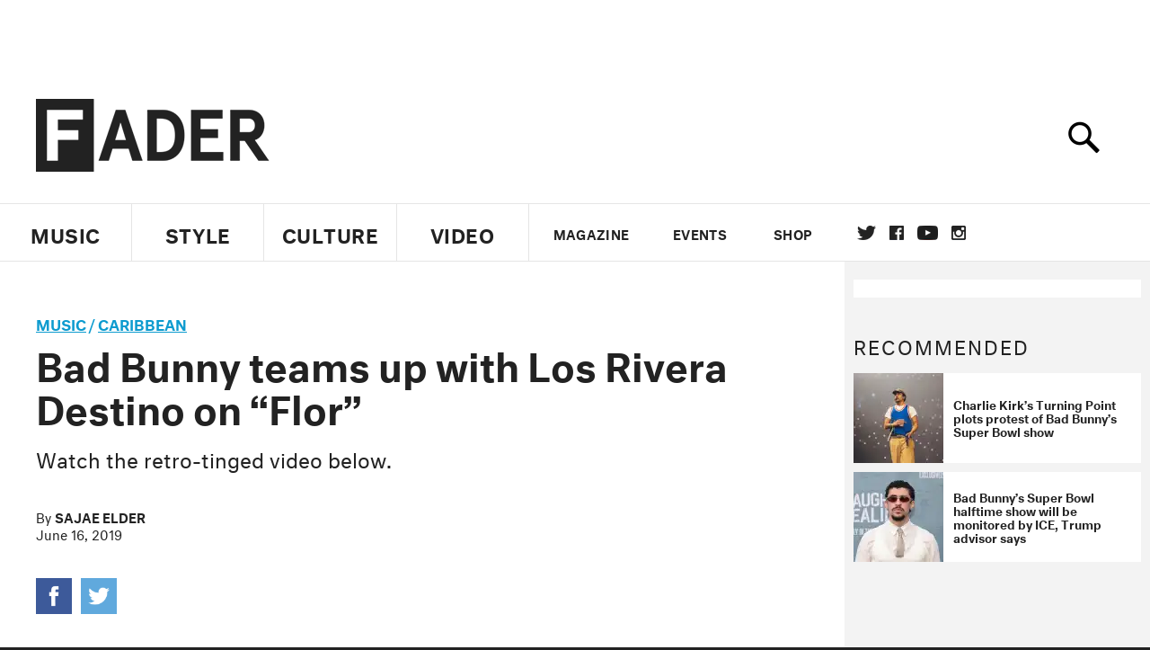

--- FILE ---
content_type: text/html; charset=utf-8
request_url: https://www.thefader.com/embeds/apple_music/album_id/1468316340
body_size: 2943
content:
<!DOCTYPE html>

<head>
  <!-- <meta name="viewport" content="initial-scale=1, maximum-scale=1"> -->
  <meta name="viewport" content="width=device-width, initial-scale=1, maximum-scale=1"/>
  <meta name="msvalidate.01" content="CFDCCD68D11A9B3C2CE7EE854D821682" />

  <meta itemprop="name" content="The FADER">

  <link rel="apple-touch-icon" href="/assets/apple-touch-icon-92c4359df9d4751a3cecb73ad563e741612d9ba66db5ac3990dc01102f891712.png"/>
  <link rel="apple-touch-icon" sizes="180x180" href="/assets/apple-touch-iphone6-88e2f4152e3eae0437539250e2b434643b3124517b9c09bf9797c8cc7c3c1282.png"/>
  <link rel="apple-touch-icon" sizes="76x76" href="/assets/apple-touch-ipad2_mini-c99e08f3604fc9ba6a1ea47c3faac77a572ff1a14ffeae68e7a35c0b49e8dafb.png"/>
  <link rel="apple-touch-startup-image" href="/assets/apple-touch-icon-92c4359df9d4751a3cecb73ad563e741612d9ba66db5ac3990dc01102f891712.png"/>

  <script>addEventListener('error', window.__e=function f(e){f.q=f.q||[];f.q.push(e)});</script>


  <!-- Google tag (gtag.js) -->
<script async src="https://www.googletagmanager.com/gtag/js?id=G-S5CR3HGK1G"></script>
<script>
  window.dataLayer = window.dataLayer || [];
  function gtag(){dataLayer.push(arguments);}
  gtag('js', new Date());

  gtag('config', 'G-S5CR3HGK1G');
</script>

<!--
<script>
 window.ga=window.ga||function(){(ga.q=ga.q||[]).push(arguments)};ga.l=+new Date;

 console.log("GA: command queue initialized.");
</script>

  <script>

   ga("create", "UA-272695-2", "auto", { useAmpClientId: true });
   ga("set", "anonymizeIp", true);
   ga("set", "transport", "beacon");

   if (window.location.pathname === "home") {
     ga("set", "page", "/");
   }

   console.log("GA: tracker setup.");

   

  </script>

    <script async src="https://www.google-analytics.com/analytics.js"></script>

-->


  <link rel="stylesheet" href="/packs/css/434-e6afa166.css" media="screen" />

  <style>
   body {
     margin: 0;
     padding: 0;
     width: calc(100% - 2px)
   }
  </style>
   
  <script defer src="https://js-cdn.music.apple.com/musickit/v1/musickit.js"></script>

  <script src="/packs/js/runtime-49166a9d18a6dd0a1413.js" defer="defer"></script>
<script src="/packs/js/961-60b080d38b5b9f101b36.js" defer="defer"></script>
<script src="/packs/js/820-013be7aaf0af5f8bc57b.js" defer="defer"></script>
<script src="/packs/js/917-19da76283c46fcbfc255.js" defer="defer"></script>
<script src="/packs/js/529-a0edbce9f7fa9f89aa53.js" defer="defer"></script>
<script src="/packs/js/127-6cb060c121cf95e52a76.js" defer="defer"></script>
<script src="/packs/js/434-0732d8fb275b01d6ad06.js" defer="defer"></script>
<script src="/packs/js/apple_music-72c214a20614e474ff3d.js" defer="defer"></script>

</head>


<body>

<div data-react-class="AppleMusicContainer" data-react-props="{&quot;album_id&quot;:&quot;1468316340&quot;,&quot;version&quot;:&quot;2&quot;}" data-react-cache-id="AppleMusicContainer-0"></div>


</body>


</html>


--- FILE ---
content_type: text/html; charset=utf-8
request_url: https://www.google.com/recaptcha/api2/aframe
body_size: 265
content:
<!DOCTYPE HTML><html><head><meta http-equiv="content-type" content="text/html; charset=UTF-8"></head><body><script nonce="i4rTSx2yZjsLH4Sa4amp3g">/** Anti-fraud and anti-abuse applications only. See google.com/recaptcha */ try{var clients={'sodar':'https://pagead2.googlesyndication.com/pagead/sodar?'};window.addEventListener("message",function(a){try{if(a.source===window.parent){var b=JSON.parse(a.data);var c=clients[b['id']];if(c){var d=document.createElement('img');d.src=c+b['params']+'&rc='+(localStorage.getItem("rc::a")?sessionStorage.getItem("rc::b"):"");window.document.body.appendChild(d);sessionStorage.setItem("rc::e",parseInt(sessionStorage.getItem("rc::e")||0)+1);localStorage.setItem("rc::h",'1769448169826');}}}catch(b){}});window.parent.postMessage("_grecaptcha_ready", "*");}catch(b){}</script></body></html>

--- FILE ---
content_type: application/javascript
request_url: https://www.thefader.com/packs/js/529-a0edbce9f7fa9f89aa53.js
body_size: 8109
content:
"use strict";(self.webpackChunkapp=self.webpackChunkapp||[]).push([[529],{9529:function(){const t=window.Element.prototype,e=t.matches||t.matchesSelector||t.webkitMatchesSelector||t.mozMatchesSelector||t.msMatchesSelector||t.oMatchesSelector;function i(t,e){if(t&&1==t.nodeType&&e){if("string"==typeof e||1==e.nodeType)return t==e||s(t,e);if("length"in e)for(let i,n=0;i=e[n];n++)if(t==i||s(t,i))return!0}return!1}function s(t,i){if("string"!=typeof i)return!1;if(e)return e.call(t,i);const s=t.parentNode.querySelectorAll(i);for(let e,n=0;e=s[n];n++)if(e==t)return!0;return!1}function n(t,e,s,n,r={}){const o=function(t){let e;if(r.composed&&"function"==typeof t.composedPath){const n=t.composedPath();for(let t,r=0;t=n[r];r++)1==t.nodeType&&i(t,s)&&(e=t)}else e=function(t,e,s=!1){if(!t||1!=t.nodeType||!e)return;const n=(s?[t]:[]).concat(function(t){const e=[];for(;t&&t.parentNode&&1==t.parentNode.nodeType;)t=t.parentNode,e.push(t);return e}(t));for(let r,o=0;r=n[o];o++)if(i(r,e))return r}(t.target,s,!0);e&&n.call(e,t,e)};return t.addEventListener(e,o,r.useCapture),{destroy:function(){t.removeEventListener(e,o,r.useCapture)}}}const r=RegExp(":(80|443)$"),o=document.createElement("a"),a={};function h(t){if(t=t&&"."!=t?t:location.href,a[t])return a[t];if(o.href=t,"."==t.charAt(0)||"/"==t.charAt(0))return h(o.href);let e="80"==o.port||"443"==o.port?"":o.port;e="0"==e?"":e;const i=o.host.replace(r,""),s=o.origin?o.origin:o.protocol+"//"+i,n="/"==o.pathname.charAt(0)?o.pathname:"/"+o.pathname;return a[t]={hash:o.hash,host:i,hostname:o.hostname,href:o.href,origin:s,pathname:n,port:e,protocol:o.protocol,search:o.search}}const d="2.4.1",l="i5iSjo",c="_au",u="(not set)",p=[];class m{static add(t,e,i){g(t,e).add(i)}static remove(t,e,i){g(t,e).remove(i)}constructor(t,e){this.context=t,this.methodName=e,this.isTask=/Task$/.test(e),this.originalMethodReference=this.isTask?t.get(e):t[e],this.methodChain=[],this.boundMethodChain=[],this.wrappedMethod=(...t)=>(0,this.boundMethodChain[this.boundMethodChain.length-1])(...t),this.isTask?t.set(e,this.wrappedMethod):t[e]=this.wrappedMethod}add(t){this.methodChain.push(t),this.rebindMethodChain()}remove(t){const e=this.methodChain.indexOf(t);e>-1&&(this.methodChain.splice(e,1),this.methodChain.length>0?this.rebindMethodChain():this.destroy())}rebindMethodChain(){this.boundMethodChain=[];for(let t,e=0;t=this.methodChain[e];e++){const i=this.boundMethodChain[e-1]||this.originalMethodReference.bind(this.context);this.boundMethodChain.push(t(i))}}destroy(){const t=p.indexOf(this);t>-1&&(p.splice(t,1),this.isTask?this.context.set(this.methodName,this.originalMethodReference):this.context[this.methodName]=this.originalMethodReference)}}function g(t,e){let i=p.filter(i=>i.context==t&&i.methodName==e)[0];return i||(i=new m(t,e),p.push(i)),i}function v(t,e,i=void 0,s=void 0,n=void 0,r=void 0){if("function"==typeof s){const o=i.get("buildHitTask");return{buildHitTask:i=>{i.set(t,null,!0),i.set(e,null,!0),s(i,n,r),o(i)}}}return E({},t,e)}function f(t,e){const i=function(t){const e={};if(!t||1!=t.nodeType)return e;const i=t.attributes;if(0===i.length)return{};for(let s,n=0;s=i[n];n++)e[s.name]=s.value;return e}(t),s={};return Object.keys(i).forEach(function(t){if(0===t.indexOf(e)&&t!=e+"on"){let n=i[t];"true"==n&&(n=!0),"false"==n&&(n=!1);const r=t.slice(e.length).replace(/[\-\_]+(\w?)/g,function(t,e){return e.toUpperCase()});s[r]=n}}),s}function b(t,e){let i;return function(...s){clearTimeout(i),i=setTimeout(()=>t(...s),e)}}function k(t,e=2e3){let i=!1;const s=function(){i||(i=!0,t())};return setTimeout(s,e),s}const w={};const E=Object.assign||function(t,...e){for(let i=0,s=e.length;i<s;i++){const s=Object(e[i]);for(let e in s)Object.prototype.hasOwnProperty.call(s,e)&&(t[e]=s[e])}return t};function T(t){return"object"==typeof t&&null!==t}function y(){return+new Date}const O=function t(e){return e?(e^16*Math.random()>>e/4).toString(16):([1e7]+-1e3+-4e3+-8e3+-1e11).replace(/[018]/g,t)};function S(t,e){const i=window.GoogleAnalyticsObject||"ga";var s;window[i]=window[i]||function(...t){(window[i].q=window[i].q||[]).push(t)},window.gaDevIds=window.gaDevIds||[],window.gaDevIds.indexOf(l)<0&&window.gaDevIds.push(l),window[i]("provide",t,e),window.gaplugins=window.gaplugins||{},window.gaplugins[(s=t,s.charAt(0).toUpperCase()+s.slice(1))]=e}const M={CLEAN_URL_TRACKER:1,EVENT_TRACKER:2,IMPRESSION_TRACKER:3,MEDIA_QUERY_TRACKER:4,OUTBOUND_FORM_TRACKER:5,OUTBOUND_LINK_TRACKER:6,PAGE_VISIBILITY_TRACKER:7,SOCIAL_WIDGET_TRACKER:8,URL_CHANGE_TRACKER:9,MAX_SCROLL_TRACKER:10},C=Object.keys(M).length;function I(t,e){!function(t){t.set("&_av",d)}(t),function(t,e){const i=t.get("&"+c);let s=function(t,e){if(t.length<e){let i=e-t.length;for(;i;)t="0"+t,i--}return t}((n=i,parseInt(n||"0",16).toString(2)),C);var n;o=s,a=C-e,s=o.substr(0,a)+1+o.substr(a+1),t.set("&"+c,(r=s,parseInt(r||"0",2).toString(16)));var r;var o,a}(t,e)}S("cleanUrlTracker",class{constructor(t,e){I(t,M.CLEAN_URL_TRACKER);this.opts=E({},e),this.tracker=t,this.queryDimension=this.opts.stripQuery&&this.opts.queryDimensionIndex?`dimension${this.opts.queryDimensionIndex}`:null,this.trackerGetOverride=this.trackerGetOverride.bind(this),this.buildHitTaskOverride=this.buildHitTaskOverride.bind(this),m.add(t,"get",this.trackerGetOverride),m.add(t,"buildHitTask",this.buildHitTaskOverride)}trackerGetOverride(t){return e=>{if("page"==e||e==this.queryDimension){const i={location:t("location"),page:t("page")};return this.cleanUrlFields(i)[e]}return t(e)}}buildHitTaskOverride(t){return e=>{const i=this.cleanUrlFields({location:e.get("location"),page:e.get("page")});e.set(i,null,!0),t(e)}}cleanUrlFields(t){const e=h(t.page||t.location);let i=e.pathname;if(this.opts.indexFilename){const t=i.split("/");this.opts.indexFilename==t[t.length-1]&&(t[t.length-1]="",i=t.join("/"))}if("remove"==this.opts.trailingSlash)i=i.replace(/\/+$/,"");else if("add"==this.opts.trailingSlash){/\.\w+$/.test(i)||"/"==i.substr(-1)||(i+="/")}const s={page:i+(this.opts.stripQuery?this.stripNonWhitelistedQueryParams(e.search):e.search)};if(t.location&&(s.location=t.location),this.queryDimension&&(s[this.queryDimension]=e.search.slice(1)||u),"function"==typeof this.opts.urlFieldsFilter){const t=this.opts.urlFieldsFilter(s,h),e={page:t.page,location:t.location};return this.queryDimension&&(e[this.queryDimension]=t[this.queryDimension]),e}return s}stripNonWhitelistedQueryParams(t){if(Array.isArray(this.opts.queryParamsWhitelist)){const e=[];return t.slice(1).split("&").forEach(t=>{const[i,s]=t.split("=");this.opts.queryParamsWhitelist.indexOf(i)>-1&&s&&e.push([i,s])}),e.length?"?"+e.map(t=>t.join("=")).join("&"):""}return""}remove(){m.remove(this.tracker,"get",this.trackerGetOverride),m.remove(this.tracker,"buildHitTask",this.buildHitTaskOverride)}});S("eventTracker",class{constructor(t,e){if(I(t,M.EVENT_TRACKER),!window.addEventListener)return;this.opts=E({events:["click"],fieldsObj:{},attributePrefix:"ga-"},e),this.tracker=t,this.handleEvents=this.handleEvents.bind(this);const i="["+this.opts.attributePrefix+"on]";this.delegates={},this.opts.events.forEach(t=>{this.delegates[t]=n(document,t,i,this.handleEvents,{composed:!0,useCapture:!0})})}handleEvents(t,e){const i=this.opts.attributePrefix;if(e.getAttribute(i+"on").split(/\s*,\s*/).indexOf(t.type)<0)return;const s=f(e,i),n=E({},this.opts.fieldsObj,s),r=s.hitType||"event";this.tracker.send(r,v({transport:"beacon"},n,this.tracker,this.opts.hitFilter,e,t))}remove(){Object.keys(this.delegates).forEach(t=>{this.delegates[t].destroy()})}});function L(t,e){if(0===t){const t=e.intersectionRect;return t.top>0||t.bottom>0||t.left>0||t.right>0}return e.intersectionRatio>=t}function _(t){return"string"==typeof t&&(t={id:t}),E({threshold:0,trackFirstImpressionOnly:!0},t)}S("impressionTracker",class{constructor(t,e){if(I(t,M.IMPRESSION_TRACKER),!window.IntersectionObserver||!window.MutationObserver)return;var i;this.opts=E({rootMargin:"0px",fieldsObj:{},attributePrefix:"ga-"},e),this.tracker=t,this.handleDomMutations=this.handleDomMutations.bind(this),this.handleIntersectionChanges=this.handleIntersectionChanges.bind(this),this.handleDomElementAdded=this.handleDomElementAdded.bind(this),this.handleDomElementRemoved=this.handleDomElementRemoved.bind(this),this.mutationObserver=null,this.items=[],this.elementMap={},this.thresholdMap={},i=()=>{this.opts.elements&&this.observeElements(this.opts.elements)},"loading"==document.readyState?document.addEventListener("DOMContentLoaded",function t(){document.removeEventListener("DOMContentLoaded",t),i()}):i()}observeElements(t){const e=this.deriveDataFromElements(t);this.items=this.items.concat(e.items),this.elementMap=E({},e.elementMap,this.elementMap),this.thresholdMap=E({},e.thresholdMap,this.thresholdMap),e.items.forEach(t=>{const e=this.thresholdMap[t.threshold]=this.thresholdMap[t.threshold]||new IntersectionObserver(this.handleIntersectionChanges,{rootMargin:this.opts.rootMargin,threshold:[+t.threshold]}),i=this.elementMap[t.id]||(this.elementMap[t.id]=document.getElementById(t.id));i&&e.observe(i)}),this.mutationObserver||(this.mutationObserver=new MutationObserver(this.handleDomMutations),this.mutationObserver.observe(document.body,{childList:!0,subtree:!0})),requestAnimationFrame(()=>{})}unobserveElements(t){const e=[],i=[];if(this.items.forEach(s=>{t.some(t=>{const e=_(t);return e.id===s.id&&e.threshold===s.threshold&&e.trackFirstImpressionOnly===s.trackFirstImpressionOnly})?i.push(s):e.push(s)}),e.length){const t=this.deriveDataFromElements(e),s=this.deriveDataFromElements(i);this.items=t.items,this.elementMap=t.elementMap,this.thresholdMap=t.thresholdMap,i.forEach(e=>{if(!t.elementMap[e.id]){const i=s.thresholdMap[e.threshold],n=s.elementMap[e.id];n&&i.unobserve(n),t.thresholdMap[e.threshold]||s.thresholdMap[e.threshold].disconnect()}})}else this.unobserveAllElements()}unobserveAllElements(){Object.keys(this.thresholdMap).forEach(t=>{this.thresholdMap[t].disconnect()}),this.mutationObserver.disconnect(),this.mutationObserver=null,this.items=[],this.elementMap={},this.thresholdMap={}}deriveDataFromElements(t){const e=[],i={},s={};return t.length&&t.forEach(t=>{const n=_(t);e.push(n),s[n.id]=this.elementMap[n.id]||null,i[n.threshold]=this.thresholdMap[n.threshold]||null}),{items:e,elementMap:s,thresholdMap:i}}handleDomMutations(t){for(let e,i=0;e=t[i];i++){for(let t,i=0;t=e.removedNodes[i];i++)this.walkNodeTree(t,this.handleDomElementRemoved);for(let t,i=0;t=e.addedNodes[i];i++)this.walkNodeTree(t,this.handleDomElementAdded)}}walkNodeTree(t,e){1==t.nodeType&&t.id in this.elementMap&&e(t.id);for(let i,s=0;i=t.childNodes[s];s++)this.walkNodeTree(i,e)}handleIntersectionChanges(t){const e=[];for(let i,s=0;i=t[s];s++)for(let t,n=0;t=this.items[n];n++)i.target.id===t.id&&L(t.threshold,i)&&(this.handleImpression(t.id),t.trackFirstImpressionOnly&&e.push(t));e.length&&this.unobserveElements(e)}handleImpression(t){const e=document.getElementById(t),i={transport:"beacon",eventCategory:"Viewport",eventAction:"impression",eventLabel:t,nonInteraction:!0},s=E({},this.opts.fieldsObj,f(e,this.opts.attributePrefix));this.tracker.send("event",v(i,s,this.tracker,this.opts.hitFilter,e))}handleDomElementAdded(t){const e=this.elementMap[t]=document.getElementById(t);this.items.forEach(i=>{t==i.id&&this.thresholdMap[i.threshold].observe(e)})}handleDomElementRemoved(t){const e=this.elementMap[t];this.items.forEach(i=>{t==i.id&&this.thresholdMap[i.threshold].unobserve(e)}),this.elementMap[t]=null}remove(){this.unobserveAllElements()}});class F{constructor(){this.registry_={}}on(t,e){this.getRegistry_(t).push(e)}off(t=void 0,e=void 0){if(t&&e){const i=this.getRegistry_(t),s=i.indexOf(e);s>-1&&i.splice(s,1)}else this.registry_={}}emit(t,...e){this.getRegistry_(t).forEach(t=>t(...e))}getEventCount(){let t=0;return Object.keys(this.registry_).forEach(e=>{t+=this.getRegistry_(e).length}),t}getRegistry_(t){return this.registry_[t]=this.registry_[t]||[]}}const x="autotrack",A={};let P,R=!1;class D extends F{static getOrCreate(t,e,i){const s=[x,t,e].join(":");return A[s]||(A[s]=new D(s,i),R||(window.addEventListener("storage",U),R=!0)),A[s]}static isSupported_(){if(null!=P)return P;try{window.localStorage.setItem(x,x),window.localStorage.removeItem(x),P=!0}catch(t){P=!1}return P}static get_(t){return window.localStorage.getItem(t)}static set_(t,e){window.localStorage.setItem(t,e)}static clear_(t){window.localStorage.removeItem(t)}constructor(t,e={}){super(),this.key_=t,this.defaults_=e,this.cache_=null}get(){if(this.cache_)return this.cache_;if(D.isSupported_())try{this.cache_=j(D.get_(this.key_))}catch(t){}return this.cache_=E({},this.defaults_,this.cache_)}set(t){if(this.cache_=E({},this.defaults_,this.cache_,t),D.isSupported_())try{D.set_(this.key_,JSON.stringify(this.cache_))}catch(e){}}clear(){if(this.cache_={},D.isSupported_())try{D.clear_(this.key_)}catch(t){}}destroy(){delete A[this.key_],Object.keys(A).length||(window.removeEventListener("storage",U),R=!1)}}function U(t){const e=A[t.key];if(e){const i=E({},e.defaults_,j(t.oldValue)),s=E({},e.defaults_,j(t.newValue));e.cache_=s,e.emit("externalSet",s,i)}}function j(t){let e={};if(t)try{e=JSON.parse(t)}catch(i){}return e}const N={};class H{static getOrCreate(t,e,i){const s=t.get("trackingId");return N[s]?N[s]:N[s]=new H(t,e,i)}constructor(t,e,i){this.tracker=t,this.timeout=e||H.DEFAULT_TIMEOUT,this.timeZone=i,this.sendHitTaskOverride=this.sendHitTaskOverride.bind(this),m.add(t,"sendHitTask",this.sendHitTaskOverride);try{this.dateTimeFormatter=new Intl.DateTimeFormat("en-US",{timeZone:this.timeZone})}catch(s){}this.store=D.getOrCreate(t.get("trackingId"),"session",{hitTime:0,isExpired:!1}),this.store.get().id||this.store.set({id:O()})}getId(){return this.store.get().id}isExpired(t=this.getId()){if(t!=this.getId())return!0;const e=this.store.get();if(e.isExpired)return!0;const i=e.hitTime;if(i){const t=new Date,e=new Date(i);if(t-e>6e4*this.timeout||this.datesAreDifferentInTimezone(t,e))return!0}return!1}datesAreDifferentInTimezone(t,e){return!!this.dateTimeFormatter&&this.dateTimeFormatter.format(t)!=this.dateTimeFormatter.format(e)}sendHitTaskOverride(t){return e=>{t(e);const i=e.get("sessionControl"),s="start"==i||this.isExpired(),n="end"==i,r=this.store.get();r.hitTime=y(),s&&(r.isExpired=!1,r.id=O()),n&&(r.isExpired=!0),this.store.set(r)}}destroy(){m.remove(this.tracker,"sendHitTask",this.sendHitTaskOverride),this.store.destroy(),delete N[this.tracker.get("trackingId")]}}H.DEFAULT_TIMEOUT=30;S("maxScrollTracker",class{constructor(t,e){if(I(t,M.MAX_SCROLL_TRACKER),!window.addEventListener)return;const i={increaseThreshold:20,sessionTimeout:H.DEFAULT_TIMEOUT,fieldsObj:{}};this.opts=E(i,e),this.tracker=t,this.pagePath=this.getPagePath(),this.handleScroll=b(this.handleScroll.bind(this),500),this.trackerSetOverride=this.trackerSetOverride.bind(this),this.store=D.getOrCreate(t.get("trackingId"),"plugins/max-scroll-tracker"),this.session=H.getOrCreate(t,this.opts.sessionTimeout,this.opts.timeZone),m.add(t,"set",this.trackerSetOverride),this.listenForMaxScrollChanges()}listenForMaxScrollChanges(){this.getMaxScrollPercentageForCurrentPage()<100&&window.addEventListener("scroll",this.handleScroll)}stopListeningForMaxScrollChanges(){window.removeEventListener("scroll",this.handleScroll)}handleScroll(){const t=function(){const t=document.documentElement,e=document.body;return Math.max(t.offsetHeight,t.scrollHeight,e.offsetHeight,e.scrollHeight)}(),e=window.pageYOffset,i=window.innerHeight,s=Math.min(100,Math.max(0,Math.round(e/(t-i)*100))),n=this.session.getId();if(n!=this.store.get().sessionId&&(this.store.clear(),this.store.set({sessionId:n})),this.session.isExpired(this.store.get().sessionId))this.store.clear();else{const t=this.getMaxScrollPercentageForCurrentPage();if(s>t){100!=s&&100!=t||this.stopListeningForMaxScrollChanges();const e=s-t;(100==s||e>=this.opts.increaseThreshold)&&(this.setMaxScrollPercentageForCurrentPage(s),this.sendMaxScrollEvent(e,s))}}}trackerSetOverride(t){return(e,i)=>{t(e,i);if((T(e)?e:{[e]:i}).page){const t=this.pagePath;this.pagePath=this.getPagePath(),this.pagePath!=t&&this.listenForMaxScrollChanges()}}}sendMaxScrollEvent(t,e){const i={transport:"beacon",eventCategory:"Max Scroll",eventAction:"increase",eventValue:t,eventLabel:String(e),nonInteraction:!0};this.opts.maxScrollMetricIndex&&(i["metric"+this.opts.maxScrollMetricIndex]=t),this.tracker.send("event",v(i,this.opts.fieldsObj,this.tracker,this.opts.hitFilter))}setMaxScrollPercentageForCurrentPage(t){this.store.set({[this.pagePath]:t,sessionId:this.session.getId()})}getMaxScrollPercentageForCurrentPage(){return this.store.get()[this.pagePath]||0}getPagePath(){const t=h(this.tracker.get("page")||this.tracker.get("location"));return t.pathname+t.search}remove(){this.session.destroy(),this.stopListeningForMaxScrollChanges(),m.remove(this.tracker,"set",this.trackerSetOverride)}});const K={};function q(t){return K[t]||(K[t]=window.matchMedia(t))}S("mediaQueryTracker",class{constructor(t,e){if(I(t,M.MEDIA_QUERY_TRACKER),!window.matchMedia)return;const i={changeTemplate:this.changeTemplate,changeTimeout:1e3,fieldsObj:{}};var s;(this.opts=E(i,e),T(this.opts.definitions))&&(this.opts.definitions=(s=this.opts.definitions,Array.isArray(s)?s:[s]),this.tracker=t,this.changeListeners=[],this.processMediaQueries())}processMediaQueries(){this.opts.definitions.forEach(t=>{if(t.name&&t.dimensionIndex){const e=this.getMatchName(t);this.tracker.set("dimension"+t.dimensionIndex,e),this.addChangeListeners(t)}})}getMatchName(t){let e;return t.items.forEach(t=>{q(t.media).matches&&(e=t)}),e?e.name:u}addChangeListeners(t){t.items.forEach(e=>{const i=q(e.media),s=b(()=>{this.handleChanges(t)},this.opts.changeTimeout);i.addListener(s),this.changeListeners.push({mql:i,fn:s})})}handleChanges(t){const e=this.getMatchName(t),i=this.tracker.get("dimension"+t.dimensionIndex);if(e!==i){this.tracker.set("dimension"+t.dimensionIndex,e);const s={transport:"beacon",eventCategory:t.name,eventAction:"change",eventLabel:this.opts.changeTemplate(i,e),nonInteraction:!0};this.tracker.send("event",v(s,this.opts.fieldsObj,this.tracker,this.opts.hitFilter))}}remove(){for(let t,e=0;t=this.changeListeners[e];e++)t.mql.removeListener(t.fn)}changeTemplate(t,e){return t+" => "+e}});S("outboundFormTracker",class{constructor(t,e){if(I(t,M.OUTBOUND_FORM_TRACKER),!window.addEventListener)return;const i={formSelector:"form",shouldTrackOutboundForm:this.shouldTrackOutboundForm,fieldsObj:{},attributePrefix:"ga-"};this.opts=E(i,e),this.tracker=t,this.delegate=n(document,"submit",this.opts.formSelector,this.handleFormSubmits.bind(this),{composed:!0,useCapture:!0})}handleFormSubmits(t,e){const i={transport:"beacon",eventCategory:"Outbound Form",eventAction:"submit",eventLabel:h(e.action).href};if(this.opts.shouldTrackOutboundForm(e,h)){navigator.sendBeacon||(t.preventDefault(),i.hitCallback=k(function(){e.submit()}));const s=E({},this.opts.fieldsObj,f(e,this.opts.attributePrefix));this.tracker.send("event",v(i,s,this.tracker,this.opts.hitFilter,e,t))}}shouldTrackOutboundForm(t,e){const i=e(t.action);return i.hostname!=location.hostname&&"http"==i.protocol.slice(0,4)}remove(){this.delegate.destroy()}});S("outboundLinkTracker",class{constructor(t,e){if(I(t,M.OUTBOUND_LINK_TRACKER),!window.addEventListener)return;const i={events:["click"],linkSelector:"a, area",shouldTrackOutboundLink:this.shouldTrackOutboundLink,fieldsObj:{},attributePrefix:"ga-"};this.opts=E(i,e),this.tracker=t,this.handleLinkInteractions=this.handleLinkInteractions.bind(this),this.delegates={},this.opts.events.forEach(t=>{this.delegates[t]=n(document,t,this.opts.linkSelector,this.handleLinkInteractions,{composed:!0,useCapture:!0})})}handleLinkInteractions(t,e){if(this.opts.shouldTrackOutboundLink(e,h)){const i=e.getAttribute("href")||e.getAttribute("xlink:href"),s=h(i),n=v({transport:"beacon",eventCategory:"Outbound Link",eventAction:t.type,eventLabel:s.href},E({},this.opts.fieldsObj,f(e,this.opts.attributePrefix)),this.tracker,this.opts.hitFilter,e,t);if(!navigator.sendBeacon&&function(t,e){return!("click"!=t.type||"_blank"==e.target||t.metaKey||t.ctrlKey||t.shiftKey||t.altKey||t.which>1)}(t,e)){const e=()=>{if(window.removeEventListener("click",e),!t.defaultPrevented){t.preventDefault();const e=n.hitCallback;n.hitCallback=k(function(){"function"==typeof e&&e(),location.href=i})}this.tracker.send("event",n)};window.addEventListener("click",e)}else this.tracker.send("event",n)}}shouldTrackOutboundLink(t,e){const i=e(t.getAttribute("href")||t.getAttribute("xlink:href"));return i.hostname!=location.hostname&&"http"==i.protocol.slice(0,4)}remove(){Object.keys(this.delegates).forEach(t=>{this.delegates[t].destroy()})}});const W="hidden",V="visible",B=O();S("pageVisibilityTracker",class{constructor(t,e){if(I(t,M.PAGE_VISIBILITY_TRACKER),!document.visibilityState)return;const i={sessionTimeout:H.DEFAULT_TIMEOUT,visibleThreshold:5e3,sendInitialPageview:!1,fieldsObj:{}};this.opts=E(i,e),this.tracker=t,this.lastPageState=document.visibilityState,this.visibleThresholdTimeout_=null,this.isInitialPageviewSent_=!1,this.trackerSetOverride=this.trackerSetOverride.bind(this),this.handleChange=this.handleChange.bind(this),this.handleWindowUnload=this.handleWindowUnload.bind(this),this.handleExternalStoreSet=this.handleExternalStoreSet.bind(this),this.store=D.getOrCreate(t.get("trackingId"),"plugins/page-visibility-tracker"),this.store.on("externalSet",this.handleExternalStoreSet),this.session=H.getOrCreate(t,this.opts.sessionTimeout,this.opts.timeZone),m.add(t,"set",this.trackerSetOverride),window.addEventListener("unload",this.handleWindowUnload),document.addEventListener("visibilitychange",this.handleChange),function(t,e){const i=t.get("trackingId"),s=w[i]=w[i]||{},n=()=>{clearTimeout(s.timeout),s.send&&m.remove(t,"send",s.send),delete w[i],s.queue.forEach(t=>t())};clearTimeout(s.timeout),s.timeout=setTimeout(n,0),s.queue=s.queue||[],s.queue.push(e),s.send||(s.send=t=>(...e)=>{n(),t(...e)},m.add(t,"send",s.send))}(this.tracker,()=>{document.visibilityState==V?(this.opts.sendInitialPageview&&(this.sendPageview({isPageLoad:!0}),this.isInitialPageviewSent_=!0),this.store.set({time:y(),state:V,pageId:B,sessionId:this.session.getId()})):this.opts.sendInitialPageview&&this.opts.pageLoadsMetricIndex&&this.sendPageLoad()})}handleChange(){if(document.visibilityState!=V&&document.visibilityState!=W)return;const t=this.getAndValidateChangeData(),e={time:y(),state:document.visibilityState,pageId:B,sessionId:this.session.getId()};document.visibilityState==V&&this.opts.sendInitialPageview&&!this.isInitialPageviewSent_&&(this.sendPageview(),this.isInitialPageviewSent_=!0),document.visibilityState==W&&this.visibleThresholdTimeout_&&clearTimeout(this.visibleThresholdTimeout_),this.session.isExpired(t.sessionId)?(this.store.clear(),this.lastPageState==W&&document.visibilityState==V&&(clearTimeout(this.visibleThresholdTimeout_),this.visibleThresholdTimeout_=setTimeout(()=>{this.store.set(e),this.sendPageview({hitTime:e.time})},this.opts.visibleThreshold))):(t.pageId==B&&t.state==V&&this.sendPageVisibilityEvent(t),this.store.set(e)),this.lastPageState=document.visibilityState}getAndValidateChangeData(){const t=this.store.get();return this.lastPageState==V&&t.state==W&&t.pageId!=B&&(t.state=V,t.pageId=B,this.store.set(t)),t}sendPageVisibilityEvent(t,{hitTime:e}={}){const i=this.getTimeSinceLastStoredChange(t,{hitTime:e});if(i&&i>=this.opts.visibleThreshold){const t=Math.round(i/1e3),s={transport:"beacon",nonInteraction:!0,eventCategory:"Page Visibility",eventAction:"track",eventValue:t,eventLabel:u};e&&(s.queueTime=y()-e),this.opts.visibleMetricIndex&&(s["metric"+this.opts.visibleMetricIndex]=t),this.tracker.send("event",v(s,this.opts.fieldsObj,this.tracker,this.opts.hitFilter))}}sendPageLoad(){const t={transport:"beacon",eventCategory:"Page Visibility",eventAction:"page load",eventLabel:u,["metric"+this.opts.pageLoadsMetricIndex]:1,nonInteraction:!0};this.tracker.send("event",v(t,this.opts.fieldsObj,this.tracker,this.opts.hitFilter))}sendPageview({hitTime:t,isPageLoad:e}={}){const i={transport:"beacon"};t&&(i.queueTime=y()-t),e&&this.opts.pageLoadsMetricIndex&&(i["metric"+this.opts.pageLoadsMetricIndex]=1),this.tracker.send("pageview",v(i,this.opts.fieldsObj,this.tracker,this.opts.hitFilter))}trackerSetOverride(t){return(e,i)=>{const s=T(e)?e:{[e]:i};s.page&&s.page!==this.tracker.get("page")&&this.lastPageState==V&&this.handleChange(),t(e,i)}}getTimeSinceLastStoredChange(t,{hitTime:e}={}){return t.time?(e||y())-t.time:0}handleExternalStoreSet(t,e){t.time!=e.time&&(e.pageId!=B||e.state!=V||this.session.isExpired(e.sessionId)||this.sendPageVisibilityEvent(e,{hitTime:t.time}))}handleWindowUnload(){this.lastPageState!=W&&this.handleChange()}remove(){this.store.destroy(),this.session.destroy(),m.remove(this.tracker,"set",this.trackerSetOverride),window.removeEventListener("unload",this.handleWindowUnload),document.removeEventListener("visibilitychange",this.handleChange)}});S("socialWidgetTracker",class{constructor(t,e){if(I(t,M.SOCIAL_WIDGET_TRACKER),!window.addEventListener)return;this.opts=E({fieldsObj:{},hitFilter:null},e),this.tracker=t,this.addWidgetListeners=this.addWidgetListeners.bind(this),this.addTwitterEventHandlers=this.addTwitterEventHandlers.bind(this),this.handleTweetEvents=this.handleTweetEvents.bind(this),this.handleFollowEvents=this.handleFollowEvents.bind(this),this.handleLikeEvents=this.handleLikeEvents.bind(this),this.handleUnlikeEvents=this.handleUnlikeEvents.bind(this),"complete"!=document.readyState?window.addEventListener("load",this.addWidgetListeners):this.addWidgetListeners()}addWidgetListeners(){window.FB&&this.addFacebookEventHandlers(),window.twttr&&this.addTwitterEventHandlers()}addTwitterEventHandlers(){try{window.twttr.ready(()=>{window.twttr.events.bind("tweet",this.handleTweetEvents),window.twttr.events.bind("follow",this.handleFollowEvents)})}catch(t){}}removeTwitterEventHandlers(){try{window.twttr.ready(()=>{window.twttr.events.unbind("tweet",this.handleTweetEvents),window.twttr.events.unbind("follow",this.handleFollowEvents)})}catch(t){}}addFacebookEventHandlers(){try{window.FB.Event.subscribe("edge.create",this.handleLikeEvents),window.FB.Event.subscribe("edge.remove",this.handleUnlikeEvents)}catch(t){}}removeFacebookEventHandlers(){try{window.FB.Event.unsubscribe("edge.create",this.handleLikeEvents),window.FB.Event.unsubscribe("edge.remove",this.handleUnlikeEvents)}catch(t){}}handleTweetEvents(t){if("tweet"!=t.region)return;const e={transport:"beacon",socialNetwork:"Twitter",socialAction:"tweet",socialTarget:t.data.url||t.target.getAttribute("data-url")||location.href};this.tracker.send("social",v(e,this.opts.fieldsObj,this.tracker,this.opts.hitFilter,t.target,t))}handleFollowEvents(t){if("follow"!=t.region)return;const e={transport:"beacon",socialNetwork:"Twitter",socialAction:"follow",socialTarget:t.data.screen_name||t.target.getAttribute("data-screen-name")};this.tracker.send("social",v(e,this.opts.fieldsObj,this.tracker,this.opts.hitFilter,t.target,t))}handleLikeEvents(t){const e={transport:"beacon",socialNetwork:"Facebook",socialAction:"like",socialTarget:t};this.tracker.send("social",v(e,this.opts.fieldsObj,this.tracker,this.opts.hitFilter))}handleUnlikeEvents(t){const e={transport:"beacon",socialNetwork:"Facebook",socialAction:"unlike",socialTarget:t};this.tracker.send("social",v(e,this.opts.fieldsObj,this.tracker,this.opts.hitFilter))}remove(){window.removeEventListener("load",this.addWidgetListeners),this.removeFacebookEventHandlers(),this.removeTwitterEventHandlers()}});function G(){return location.pathname+location.search}S("urlChangeTracker",class{constructor(t,e){if(I(t,M.URL_CHANGE_TRACKER),!history.pushState||!window.addEventListener)return;const i={shouldTrackUrlChange:this.shouldTrackUrlChange,trackReplaceState:!1,fieldsObj:{},hitFilter:null};this.opts=E(i,e),this.tracker=t,this.path=G(),this.pushStateOverride=this.pushStateOverride.bind(this),this.replaceStateOverride=this.replaceStateOverride.bind(this),this.handlePopState=this.handlePopState.bind(this),m.add(history,"pushState",this.pushStateOverride),m.add(history,"replaceState",this.replaceStateOverride),window.addEventListener("popstate",this.handlePopState)}pushStateOverride(t){return(...e)=>{t(...e),this.handleUrlChange(!0)}}replaceStateOverride(t){return(...e)=>{t(...e),this.handleUrlChange(!1)}}handlePopState(){this.handleUrlChange(!0)}handleUrlChange(t){setTimeout(()=>{const e=this.path,i=G();if(e!=i&&this.opts.shouldTrackUrlChange.call(this,i,e)&&(this.path=i,this.tracker.set({page:i,title:document.title}),t||this.opts.trackReplaceState)){const t={transport:"beacon"};this.tracker.send("pageview",v(t,this.opts.fieldsObj,this.tracker,this.opts.hitFilter))}},0)}shouldTrackUrlChange(t,e){return!(!t||!e)}remove(){m.remove(history,"pushState",this.pushStateOverride),m.remove(history,"replaceState",this.replaceStateOverride),window.removeEventListener("popstate",this.handlePopState)}})}}]);
//# sourceMappingURL=529-a0edbce9f7fa9f89aa53.js.map